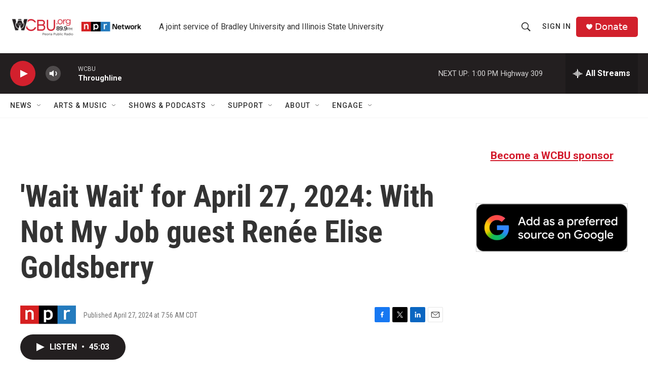

--- FILE ---
content_type: text/html; charset=utf-8
request_url: https://www.google.com/recaptcha/api2/aframe
body_size: 267
content:
<!DOCTYPE HTML><html><head><meta http-equiv="content-type" content="text/html; charset=UTF-8"></head><body><script nonce="Y2dssgm-RUuGomjdx-GNEQ">/** Anti-fraud and anti-abuse applications only. See google.com/recaptcha */ try{var clients={'sodar':'https://pagead2.googlesyndication.com/pagead/sodar?'};window.addEventListener("message",function(a){try{if(a.source===window.parent){var b=JSON.parse(a.data);var c=clients[b['id']];if(c){var d=document.createElement('img');d.src=c+b['params']+'&rc='+(localStorage.getItem("rc::a")?sessionStorage.getItem("rc::b"):"");window.document.body.appendChild(d);sessionStorage.setItem("rc::e",parseInt(sessionStorage.getItem("rc::e")||0)+1);localStorage.setItem("rc::h",'1766859634541');}}}catch(b){}});window.parent.postMessage("_grecaptcha_ready", "*");}catch(b){}</script></body></html>